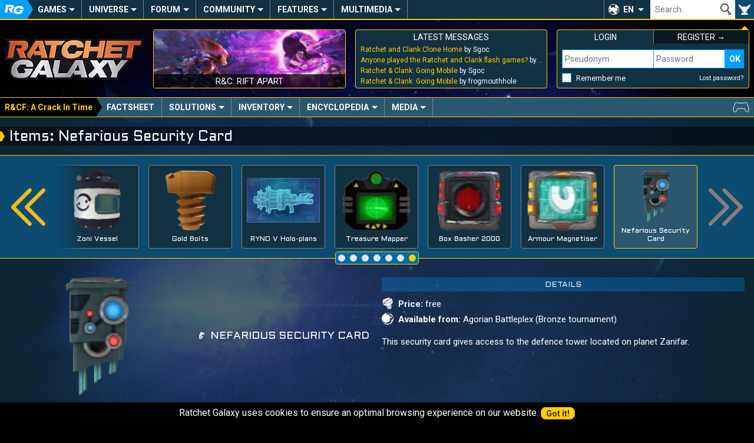

--- FILE ---
content_type: text/html; charset=UTF-8
request_url: https://ratchet-galaxy.com/en/games/ps3/ratchet-and-clank-future-a-crack-in-time/inventory/items/nefarious-security-card
body_size: 7545
content:
<!DOCTYPE html>
<html lang="en"><head>
	<meta charset="UTF-8">
	<meta http-equiv="X-UA-Compatible" content="IE=edge">	
	<meta name="viewport" content="width=device-width, initial-scale=1, user-scalable=yes">
	<title>Nefarious Security Card - Items - Ratchet & Clank Future: A Crack In Time - PS3 - Ratchet Galaxy</title>
	<link rel="stylesheet" href="/css/compiled/frontoffice/style.css?v=1.1.1" media="all" />
	<!--[if IE]>
		<link rel="stylesheet" id="ie-only-css"  href="/css/frontoffice/ie.css" media="all" />
	<![endif]-->
	<link rel="icon" href="/favicon.png">
	<link rel="apple-touch-icon-precomposed" href="/touch-icon.png">
	<meta name="apple-mobile-web-app-capable" content="yes">
	<meta name="apple-mobile-web-app-status-bar-style" content="black-translucent">
	<link rel="alternate" hreflang="fr" href="https://ratchet-galaxy.com/fr/jeux/ps3/ratchet-and-clank-a-crack-in-time/inventaire/objets/carte-de-securite-nefarious">
	<link rel="alternate" hreflang="en" href="https://ratchet-galaxy.com/en/games/ps3/ratchet-and-clank-future-a-crack-in-time/inventory/items/nefarious-security-card">
        <!-- Global Site Tag (gtag.js) - Google Analytics -->
    <script async src="https://www.googletagmanager.com/gtag/js?id=UA-2497637-6"></script>
    <script>
      window.dataLayer = window.dataLayer || [];
      function gtag(){dataLayer.push(arguments);}
      gtag('js', new Date());

      gtag('config', 'UA-2497637-6');
    </script>
    </head>
<body>
	<nav class="menu-main" role="navigation">
                		<div class="hidden menu-xs--bar">
			<button class="menu-xs--main override" id="menu-xs--main">Menu</button>
							<button class="menu-xs--secondary override" id="menu-xs--secondary">R&amp;CF: ACIT</button>
						<a href="/en/" class="menu-xs--home">Ratchet-Galaxy</a>
			<button class="menu-xs--user override" id="menu-xs--user">User</button>
		</div>
		
		<div class="menu-main--container menu--container max hidden-xs" id="menu-main">
			<ul class="menu-main--nav menu--nav">
				<li class="menu-main--home menu--home menu--title hidden-xs"><a href="/en/" class="menu-main--home-button menu--home-button" id="menu-main--home-button"><span>Accueil</span></a></li>
				
					<li class="menu-main--category menu--category" tabindex="0"><span class="menu--category-title">Games</span><span class="nav-toggle"></span><div class="menu-sub"><div class="menu-sub--category"><span class="menu-sub--title menu-sub--toggler">PS4 & PS5 Games</span><ul class="menu-sub--nav"><li class="menu-sub--item"><a href="/en/games/ps4/ratchet-and-clank" class="link--menu">Ratchet & Clank (PS4)</a></li><li class="menu-sub--item"><a href="/en/games/ps5/ratchet-and-clank-rift-apart" class="link--menu">R&C: Rift Apart</a></li></ul></div><div class="menu-sub--category"><span class="menu-sub--title menu-sub--toggler">PS3 Games</span><ul class="menu-sub--nav"><li class="menu-sub--item"><a href="/en/games/ps3/ratchet-and-clank-future-tools-of-destruction" class="link--menu">R&CF: Tools of Destruction</a></li><li class="menu-sub--item"><a href="/en/games/ps3/ratchet-and-clank-future-quest-for-booty" class="link--menu">R&CF: Quest For Booty</a></li><li class="menu-sub--item"><a href="/en/games/ps3/ratchet-and-clank-future-a-crack-in-time" class="link--menu">R&CF: A Crack In Time</a></li><li class="menu-sub--item"><a href="/en/games/ps3/ratchet-and-clank-all-4-one" class="link--menu">R&C: All 4 One</a></li><li class="menu-sub--item"><a href="/en/games/ps3/ratchet-and-clank-full-frontal-assault" class="link--menu">R&C: Full Frontal Assault</a></li><li class="menu-sub--item"><a href="/en/games/ps3/ratchet-and-clank-into-the-nexus" class="link--menu">R&C: Into The Nexus</a></li><li class="menu-sub--item"><a href="/en/games/ps3/the-ratchet-and-clank-trilogy" class="link--menu">The R&C Trilogy HD</a></li></ul></div><div class="menu-sub--category"><span class="menu-sub--title menu-sub--toggler">PS2 Games</span><ul class="menu-sub--nav"><li class="menu-sub--item"><a href="/en/games/ps2/ratchet-and-clank" class="link--menu">Ratchet & Clank</a></li><li class="menu-sub--item"><a href="/en/games/ps2/ratchet-and-clank-going-commando" class="link--menu">R&C: Going Commando</a></li><li class="menu-sub--item"><a href="/en/games/ps2/ratchet-and-clank-up-your-arsenal" class="link--menu">R&C: Up Your Arsenal</a></li><li class="menu-sub--item"><a href="/en/games/ps2/ratchet-deadlocked" class="link--menu">Ratchet: Deadlocked</a></li></ul></div><div class="menu-sub--category"><span class="menu-sub--title menu-sub--toggler">Other games</span><ul class="menu-sub--nav"><li class="menu-sub--item"><a href="/en/games/psp/ratchet-and-clank-size-matters" class="link--menu">R&C: Size Matters</a></li><li class="menu-sub--item"><a href="/en/games/psp/secret-agent-clank" class="link--menu">Secret Agent Clank</a></li><li class="menu-sub--item"><a href="/en/games/mobile/ratchet-and-clank-going-mobile" class="link--menu">R&C: Going Mobile</a></li><li class="menu-sub--item"><a href="/en/games/mobile/ratchet-and-clank-before-the-nexus" class="link--menu">R&C: Before The Nexus</a></li></ul></div><div class="menu-sub--background"><button class="menu-sub--close override"><span>Close</span></button></div></div></li>	<li class="menu-main--category menu--category" tabindex="0"><span class="menu--category-title">Universe</span><span class="nav-toggle"></span><div class="menu-sub"><div class="menu-sub--category"><span class="menu-sub--title menu-sub--toggler">Other Media</span><ul class="menu-sub--nav"><li class="menu-sub--item"><a href="/en/shows/ratchet-and-clank-life-of-pie" class="link--menu">R&C: Life of Pie</a></li><li class="menu-sub--item"><a href="/en/movie/ratchet-and-clank-2016" class="link--menu">R&C: The Movie</a></li><li class="menu-sub--item"><a href="/en/comics/ratchet-and-clank-2010" class="link--menu">R&C Comic Book</a></li><li class="menu-sub--item"><a href="/en/manga/ratchet-and-clank-gagaga-ginga-no-gakeppuchi-densetsu" class="link--menu">R&C Manga</a></li><li class="menu-sub--item"><a href="/en/games/crossovers" class="link--menu">Crossovers and Appearances</a></li></ul></div><div class="menu-sub--category"><span class="menu-sub--title menu-sub--toggler">Merchandise</span><ul class="menu-sub--nav"><li class="menu-sub--item"><a href="/en/merchandise/artbooks" class="link--menu">Artbooks</a></li><li class="menu-sub--item"><a href="/en/merchandise/music" class="link--menu">Music</a></li><li class="menu-sub--item"><a href="/en/merchandise/statues" class="link--menu">Statues</a></li><li class="menu-sub--item"><a href="/en/merchandise/prints" class="link--menu">Prints</a></li><li class="menu-sub--item"><a href="/en/merchandise/figures" class="link--menu">Figures</a></li><li class="menu-sub--item"><a href="/en/merchandise/plush" class="link--menu">Plush</a></li><li class="menu-sub--item"><a href="/en/merchandise/clothes" class="link--menu">Clothes</a></li><li class="menu-sub--item"><a href="/en/merchandise/miscellaneous" class="link--menu">Miscellaneous</a></li></ul></div><div class="menu-sub--category menu-sub--category-double hidden-xs"><span class="menu-sub--title menu-sub--toggler">Featured</span><div class="menu-sub--boxes menu-sub--boxes-1_2"><a href="/en/manga/ratchet-and-clank-gagaga-ginga-no-gakeppuchi-densetsu" class="menu-sub--box link--menu box" style="background-image: url(/image/en/manga/ratchet-and-clank-gagaga-ginga-no-gakeppuchi-densetsu/thumbs/6865-ratchet-and-clank-manga-cover-volume-1-2005_medium.jpg);"><span>R&C Manga</span></a><a href="/en/comics/ratchet-and-clank-2010" class="menu-sub--box link--menu box" style="background-image: url(/image/en/comics/ratchet-and-clank-2010/thumbs/6816-ratchet-and-clank-comic-book-cover-volume-1_medium.jpg);"><span>R&C Comic Book</span></a><a href="/en/merchandise/statues" class="menu-sub--box link--menu box" style="background-image: url(/image/en/merchandise/statues/thumbs/6856-gamingheads-ratchet-clank-statue_medium.jpg);"><span>Statues</span></a></div></div><div class="menu-sub--background"><button class="menu-sub--close override"><span>Close</span></button></div></div></li>	<li class="menu-main--category menu--category" tabindex="0"><a href="/en/forum" class="menu--category-title link--menu menu--category-forum">Forum</a><span class="nav-toggle"></span><div class="menu-sub"><div class="menu-sub--category"><span class="menu-sub--title">Most active</span><ul class="menu-sub--nav">
													<li class="menu-sub--item"><a href="/en/forum/general/general-discussions" class="link--menu" title="General Discussions">
							General Discussions
						</a></li>
									<li class="menu-sub--item"><a href="/en/forum/universe/ps2/ratchet-and-clank" class="link--menu" title="Ratchet &amp; Clank">
							Ratchet &amp; Clank
						</a></li>
									<li class="menu-sub--item"><a href="/en/forum/general/video-games" class="link--menu" title="Video Games Chat">
							Video Games Chat
						</a></li>
							
				<li class="menu-sub--item"><a href="/en/forum" class="follow-button menu-sub--item-forum">All forums</a></li></ul></div><div class="menu-sub--category menu-sub--category-double hidden-xs"><span class="menu-sub--title">Latest threads</span><ul class="menu-sub--nav">
										<li class="menu-sub--item"><a href="/en/forum/redirect-last-post-3090" class="link--menu" title="Ratchet and Clank Clone Home by Sgoc">
						Ratchet and Clank Clone Home
					</a></li>
							<li class="menu-sub--item"><a href="/en/forum/redirect-last-post-21459" class="link--menu" title="Anyone played the Ratchet and Clank flash games? by Sgoc">
						Anyone played the Ratchet and Clank flash games?
					</a></li>
							<li class="menu-sub--item"><a href="/en/forum/redirect-last-post-3732" class="link--menu" title="Ratchet &amp; Clank: Going Mobile by Sgoc">
						Ratchet &amp; Clank: Going Mobile
					</a></li>
							<li class="menu-sub--item"><a href="/en/forum/redirect-last-post-1685" class="link--menu" title="Ratchet &amp; Clank: Comic (SPOILERS) by osmo998">
						Ratchet &amp; Clank: Comic (SPOILERS)
					</a></li>
							<li class="menu-sub--item"><a href="/en/forum/redirect-last-post-3674" class="link--menu" title="General Chat by Zenith">
						General Chat
					</a></li>
							<li class="menu-sub--item"><a href="/en/forum/redirect-last-post-21807" class="link--menu" title="BOT SWARM by stidave">
						BOT SWARM
					</a></li>
							<li class="menu-sub--item"><a href="/en/forum/redirect-last-post-21817" class="link--menu" title="Ratchet as a Cat! CATchet Animation by RatchetBlaster">
						Ratchet as a Cat! CATchet Animation
					</a></li>
						</ul></div><div class="menu-sub--category hidden-xs"><span class="menu-sub--title menu-sub--toggler">Useful links</span><div class="menu-sub--boxes menu-sub--boxes-2"><a href="/en/forum/1248-introduce-yourself" class="menu-sub--box link--menu box" style="background-image: url(/image/fr/jeux/ps2/ratchet-and-clank-3/medias/artworks/personnages/thumbs/4144-q-force_medium.jpg);"><span>Introduce yourself</span></a><a href="/en/forum/1606-general-etiquette-rules" class="menu-sub--box link--menu box" style="background-image: url(/image/fr/jeux/ps2/ratchet-gladiator/medias/artworks/epilogue/thumbs/4494-epilogue-2_medium.jpg);"><span>General Etiquette</span></a></div></div><div class="menu-sub--background"><button class="menu-sub--close override"><span>Close</span></button></div></div></li>	<li class="menu-main--category menu--category" tabindex="0"><span class="menu--category-title">Community</span><span class="nav-toggle"></span><div class="menu-sub"><div class="menu-sub--category"><span class="menu-sub--title menu-sub--toggler">Creations</span><ul class="menu-sub--nav"><li class="menu-sub--item"><a href="/en/fanfiction" class="link--menu">Fan-Fictions</a></li><li class="menu-sub--item"><a href="/en/fanart" class="link--menu">Fan-Arts</a></li></ul></div><div class="menu-sub--category menu-sub--category-double hidden-xs"><span class="menu-sub--title menu-sub--toggler">Featured</span><div class="menu-sub--boxes menu-sub--boxes-1_1"><a href="/en/fanart/item/1157-best-friends" class="menu-sub--box link--menu box" style="background-image: url(/image/fanarts/11/57/1157-lombax.jpg);"><span>Lombax by Doraline</span></a><a href="/en/fanart/item/1160-pour-les-10-ans" class="menu-sub--box link--menu box" style="background-image: url(/image/fanarts/11/60/1160-pour-les-10-ans.jpg);"><span>10th anniversary by Lana</span></a></div></div><div class="menu-sub--category"><span class="menu-sub--title menu-sub--toggler">Users</span><ul class="menu-sub--nav"><li class="menu-sub--item"><a href="/en/users" class="link--menu">Users list</a></li><li class="menu-sub--item"><a href="/en/staff" class="link--menu">Staff</a></li><li class="menu-sub--item"><a href="/en/who-is-online" class="link--menu">Who is online?</a></li><li class="menu-sub--item"><a href="/en/users/birthdays" class="link--menu">Today's birthdays</a></li></ul></div><div class="menu-sub--background"><button class="menu-sub--close override"><span>Close</span></button></div></div></li>	<li class="menu-main--category menu--category" tabindex="0"><span class="menu--category-title">Features</span><span class="nav-toggle"></span><div class="menu-sub"><div class="menu-sub--category"><span class="menu-sub--title menu-sub--toggler">Exclusives</span><ul class="menu-sub--nav"><li class="menu-sub--item"><a href="/en/interviews" class="link--menu">Interviews</a></li><li class="menu-sub--item"><a href="/en/reports" class="link--menu">Reports</a></li></ul></div><div class="menu-sub--category menu-sub--category-double hidden-xs"><span class="menu-sub--title menu-sub--toggler">Featured</span><div class="menu-sub--boxes menu-sub--boxes-1_1"><a href="/en/interviews/2016/michael-bross" class="menu-sub--box link--menu box" style="background-image: url(/image/fr/interviews/2016/michael-bross/thumbs/7081-image_medium.jpg);"><span>Interview with Michael Bross</span></a><a href="/en/community/art/ratchet-and-clank-drawing-loicdigitalart" class="menu-sub--box link--menu box" style="background-image: url(/image/en/community/art/ratchet-and-clank-drawing-loicdigitalart/thumbs/7159-novalis_small.png);"><span>R&C Drawing by LoïcDigitalArt</span></a></div></div><div class="menu-sub--category"><span class="menu-sub--title menu-sub--toggler">Community</span><ul class="menu-sub--nav"><li class="menu-sub--item"><a href="/en/community/minecraft" class="link--menu">Minecraft</a></li><li class="menu-sub--item"><a href="/en/community/art/ratchet-and-clank-drawing-loicdigitalart" class="link--menu">R&C Drawing</a></li><li class="menu-sub--item"><a href="/en/community/art/orchestrated-themes-from-ratchet-and-clank" class="link--menu">R&C Orchestrated</a></li></ul></div><div class="menu-sub--background"><button class="menu-sub--close override"><span>Close</span></button></div></div></li>	<li class="menu-main--category menu--category" tabindex="0"><span class="menu--category-title">Multimedia</span><span class="nav-toggle"></span><div class="menu-sub"><div class="menu-sub--category"><span class="menu-sub--title menu-sub--toggler">Media</span><ul class="menu-sub--nav"><li class="menu-sub--item"><a href="/en/multimedia/original-soundtracks" class="link--menu">Original soundtracks</a></li><li class="menu-sub--item"><a href="/en/multimedia/videos" class="link--menu">Videos</a></li><li class="menu-sub--item"><a href="/en/multimedia/artwork" class="link--menu">Artwork</a></li><li class="menu-sub--item"><a href="/en/multimedia/wallpapers" class="link--menu">Wallpapers</a></li></ul></div><div class="menu-sub--category"><span class="menu-sub--title menu-sub--toggler">Miscellaneous</span><ul class="menu-sub--nav"><li class="menu-sub--item"><a href="/en/multimedia/fonts" class="link--menu">Fonts</a></li><li class="menu-sub--item"><a href="/en/multimedia/gifs" class="link--menu">Gifs</a></li><li class="menu-sub--item"><a href="/en/multimedia/avatars" class="link--menu">Avatars</a></li><li class="menu-sub--item"><a href="/en/multimedia/posters" class="link--menu">Posters</a></li></ul></div><div class="menu-sub--category menu-sub--category-double hidden-xs"><span class="menu-sub--title menu-sub--toggler">Featured</span><div class="menu-sub--boxes menu-sub--boxes-1_2"><a href="/en/games/ps2/ratchet-and-clank/media/artwork" class="menu-sub--box link--menu box" style="background-image: url(/image/en/games/ps2/ratchet-and-clank/media/artwork/characters/thumbs/3528-captain-qwark_medium.jpg);"><span>R&C Artworks (PS2)</span></a><a href="/en/games/ps3/ratchet-and-clank-future-a-crack-in-time/media/videos/cutscenes" class="menu-sub--box link--menu box" style="background-image: url(https://i.ytimg.com/vi/twITP_guI8I/mqdefault.jpg);"><span>A Crack In Time Cutscenes</span></a><a href="/en/games/ps2/ratchet-deadlocked/media/original-soundtrack" class="menu-sub--box link--menu box" style="background-image: url(/image/en/games/ps2/ratchet-deadlocked/thumbs/4588-us-cover_medium.jpg);"><span>Ratchet Deadlocked OST</span></a></div></div><div class="menu-sub--background"><button class="menu-sub--close override"><span>Close</span></button></div></div></li>			</ul>
			
						
			<div class="menu-main--lang" tabindex="0" role="button">
				<button class="override" tabindex="-1">EN</button>
				<ul class="menu-main--lang-list">
											<li class="menu-main--lang-option">
							<a href="#" class="link--menu">
								<strong>EN - </strong>English
							</a>
						</li>
											<li class="menu-main--lang-option">
							<a href="https://ratchet-galaxy.com/fr/jeux/ps3/ratchet-and-clank-a-crack-in-time/inventaire/objets/carte-de-securite-nefarious" class="link--menu">
								<strong>FR - </strong>French
							</a>
						</li>
									</ul>
			</div>
			
			<div class="menu-main--search">
				<form id="global_search_form" method="get">
					<input type="text" name="search" class="menu-main--search-input override" placeholder="Search…"><!--
					--><input type="submit" class="menu-main--search-submit override" value="OK">
					<div class="menu-main--search-options">
						<span class="text--smaller">Search through:</span><br>
						<input type="radio" name="search-options" id="search-options-content" data-action="/en/search" value="content" checked> <label for="search-options-content">Encyclopedia</label>
						<input type="radio" name="search-options" id="search-options-news" data-action="/en/news/best-results" value="news"> <label for="search-options-news">News</label>
						<input type="radio" name="search-options" id="search-options-forum" data-action="/en/forum/search" value="forum"> <label for="search-options-forum">Forum</label>
						<input type="radio" name="search-options" id="search-options-fanfictions" data-action="/en/fanfiction" value="fanfictions"> <label for="search-options-fanfictions">Fan-fictions</label>
						<input type="radio" name="search-options" id="search-options-fanarts" data-action="/en/fanart/browse" value="fanarts"> <label for="search-options-fanarts">Fan-arts</label>
					</div>
				</form>
			</div>
			<div class="menu-main--user"><button class="menu-main--user-icon override hidden-xs" id="menu-main--user-icon"></button></div>
		</div>
	</nav>
	
	<aside class="main-boxes max" id="main-boxes">
		<a class="main-box main-box--rg-logo hidden-xs" href="/en/">
			<img src="/img/rg-logo.png" alt="Ratchet-Galaxy">
		</a>
		
		<div class="box main-box main-box--text main-box--story hidden-sm hidden-xs">
            									<a href="/en/games/ps5/ratchet-and-clank-rift-apart" class="main-box--story-link" style="background-image: url(/image/en/games/ps5/ratchet-and-clank-rift-apart/media/screenshots/thumbs/7846-screenshot_medium.jpg);">
				<span>R&amp;C: Rift Apart</span>
			</a>
		</div>
		
		<div class="box main-box main-box--text main-box--forum-activity hidden-xs">
			<div class="main-box--head">
				<span class="main-box--title">Latest messages</span>
			</div>
			
			<ul class="main-box--forum-activity-list list--nobullet">
													<li class="main-box--forum-activity-item">
						<a href="/en/forum/permalink-post-404325" class="link--reset" title="Ratchet and Clank Clone Home by Sgoc - Oct 12, 2025">
							<span class="main-box--forum-activity-link">Ratchet and Clank Clone Home</span> by Sgoc
						</a>
					</li>
									<li class="main-box--forum-activity-item">
						<a href="/en/forum/permalink-post-404324" class="link--reset" title="Anyone played the Ratchet and Clank flash games? by Sgoc - Oct 12, 2025">
							<span class="main-box--forum-activity-link">Anyone played the Ratchet and Clank flash games?</span> by Sgoc
						</a>
					</li>
									<li class="main-box--forum-activity-item">
						<a href="/en/forum/permalink-post-404323" class="link--reset" title="Ratchet &amp; Clank: Going Mobile by Sgoc - Oct 12, 2025">
							<span class="main-box--forum-activity-link">Ratchet &amp; Clank: Going Mobile</span> by Sgoc
						</a>
					</li>
									<li class="main-box--forum-activity-item">
						<a href="/en/forum/permalink-post-404316" class="link--reset" title="Ratchet &amp; Clank: Going Mobile by frogmouthhole - Aug 9, 2025">
							<span class="main-box--forum-activity-link">Ratchet &amp; Clank: Going Mobile</span> by frogmouthhole
						</a>
					</li>
							</ul>
		</div>
		
					
			<div class="box main-box main-box--text main-box--user main-box--user-loggedout menu--container hidden-xs" id="menu-user">
				<div class="main-box--head main-box--user-title-login"><span class="main-box--title">Login</span></div>
				<div class="main-box--head main-box--user-title-signup"><a href="/en/register/" class="link--reset link--hover"><span class="main-box--title">Register &rarr;</span></a></div>
				<form class="main-box--user-login-form" action="/en/login_check" method="POST"><input type="hidden" name="_csrf_token" value="RqgUmHs3ZUiqNpaVuqJPO5FWNH88Xy6h8uSfVeeZ-jE"><label for="_username" class="override text--smaller text--uppercase hidden display-xs">Pseudonym</label><input type="text" name="_username" id="login-username" class="main-box--user-login-username display-xs" placeholder="Pseudonym" required="required"><label for="_password" class="override text--smaller text--uppercase hidden display-xs">Password</label><input type="password" name="_password" id="login-password" class="main-box--user-login-password display-xs" placeholder="Password" required="required"><input type="submit" name="_submit" class="main-box--user-login-submit override display-xs" value="OK"><span class="main-box--user-login-options"><input type="checkbox" name="_remember_me" id="_remember_me"><label for="_remember_me" class="main-box--user-login-remember">Remember me</label><a href="/en/resetting/request" class="link--reset link--hover text--smaller">Lost password?</a></span><div class="hidden display-xs main-box--user-login-hr"></div></form>			</div>	
			</aside>
	
			<nav class="menu-secondary hidden-xs" role="navigation" id="menu-secondary"><div class="menu-secondary--container menu--container max"><ul class="menu-secondary--nav menu--nav"><li class="menu-secondary--home menu--home menu--title hidden-xs"><a href="/en/games/ps3/ratchet-and-clank-future-a-crack-in-time" class="menu-secondary--home-button menu--home-button" id="menu-secondary--home-button"><span data-short-title="R&CF: ACIT">R&CF: A Crack In Time</span></a></li><li class="menu-secondary--category menu--section"><a href="/en/games/ps3/ratchet-and-clank-future-a-crack-in-time" class="menu--section-title link--menu">Factsheet</a></li><li class="menu-secondary--category menu--category"><span class="menu--category-title">Solutions</span><span class="nav-toggle"></span><ul class="menu-sub"><li class="menu-sub--item"><a href="/en/games/ps3/ratchet-and-clank-future-a-crack-in-time/solutions/skill-points" class="link--menu">Skill points</a></li><li class="menu-sub--item"><a href="/en/games/ps3/ratchet-and-clank-future-a-crack-in-time/solutions/gold-bolts" class="link--menu">Gold Bolts</a></li><li class="menu-sub--item"><a href="/en/games/ps3/ratchet-and-clank-future-a-crack-in-time/solutions/trophies" class="link--menu">Trophies</a></li><li class="menu-sub--item"><a href="/en/games/ps3/ratchet-and-clank-future-a-crack-in-time/solutions/holo-plans" class="link--menu">Holo-plans</a></li><li class="menu-sub--item"><a href="/en/games/ps3/ratchet-and-clank-future-a-crack-in-time/solutions/zonis" class="link--menu">Zonis</a></li></ul></li><li class="menu-secondary--category menu--category"><span class="menu--category-title">Inventory</span><span class="nav-toggle"></span><ul class="menu-sub"><li class="menu-sub--item"><a href="/en/games/ps3/ratchet-and-clank-future-a-crack-in-time/inventory/weapons/omniwrench-millenium-12" class="link--menu">Weapons</a></li><li class="menu-sub--item"><a href="/en/games/ps3/ratchet-and-clank-future-a-crack-in-time/inventory/gadgets/swingshot" class="link--menu">Gadgets</a></li><li class="menu-sub--item"><a href="/en/games/ps3/ratchet-and-clank-future-a-crack-in-time/inventory/armors/holoflux" class="link--menu">Armors</a></li><li class="menu-sub--item"><a href="/en/games/ps3/ratchet-and-clank-future-a-crack-in-time/inventory/items/zoni-vessel" class="link--menu">Items</a></li></ul></li><li class="menu-secondary--category menu--category"><span class="menu--category-title">Encyclopedia</span><span class="nav-toggle"></span><ul class="menu-sub"><li class="menu-sub--item"><a href="/en/games/ps3/ratchet-and-clank-future-a-crack-in-time/encyclopedia/locations/the-great-clock" class="link--menu">Locations</a></li><li class="menu-sub--item"><a href="/en/games/ps3/ratchet-and-clank-future-a-crack-in-time/encyclopedia/characters/ratchet" class="link--menu">Characters</a></li></ul></li><li class="menu-secondary--category menu--category"><span class="menu--category-title">Media</span><span class="nav-toggle"></span><ul class="menu-sub"><li class="menu-sub--item"><a href="/en/games/ps3/ratchet-and-clank-future-a-crack-in-time/media/screenshots" class="link--menu">Screenshots</a></li><li class="menu-sub--item"><a href="/en/games/ps3/ratchet-and-clank-future-a-crack-in-time/media/original-soundtrack" class="link--menu">Original soundtrack</a></li><li class="menu-sub--item"><a href="/en/games/ps3/ratchet-and-clank-future-a-crack-in-time/media/videos/cutscenes" class="link--menu">Videos</a></li><li class="menu-sub--item"><a href="/en/games/ps3/ratchet-and-clank-future-a-crack-in-time/media/artwork/items" class="link--menu">Artwork</a></li><li class="menu-sub--item"><a href="/en/games/ps3/ratchet-and-clank-future-a-crack-in-time/media/wallpapers" class="link--menu">Wallpapers</a></li></ul></li></ul></div></nav>		
	<!-- TEMPLATE CONTENT START -->
	<main class="container max">
		<h1>Items: Nefarious Security Card</h1>
        
        		
		<div class="content">
						<div class="grid-set"><div id="cms_block_6972" class="grid-col-12 margin--bottom-double" data-ignore-ajax-request="true"><div class="game--carousel" id="carousel-slider">
	<button class="game--carousel-arrow game--carousel-arrow-prev game--carousel-arrow-disabled override" id="carousel-prev">&laquo;</button>
	<div class="game--carousel-scene"><div class="game--carousel-items" id="carousel-items"><a href="/en/games/ps3/ratchet-and-clank-future-a-crack-in-time/inventory/items/zoni-vessel" class="game--carousel-item link--reset" id="carousel-item-zoni-vessel"><div class="game--carousel-item-content"><div class="game--carousel-item-image"><img src="/image/en/games/ps3/ratchet-and-clank-future-a-crack-in-time/inventory/items/thumbs/6202-zoni-vessel_small.png" alt="image"></div><div class="game--carousel-item-title"><span>Zoni Vessel</span></div></div></a><a href="/en/games/ps3/ratchet-and-clank-future-a-crack-in-time/inventory/items/gold-bolts" class="game--carousel-item link--reset" id="carousel-item-gold-bolts"><div class="game--carousel-item-content"><div class="game--carousel-item-image"><img src="/image/en/games/ps3/ratchet-and-clank-future-a-crack-in-time/inventory/items/thumbs/6198-gold-bolts_small.png" alt="image"></div><div class="game--carousel-item-title"><span>Gold Bolts</span></div></div></a><a href="/en/games/ps3/ratchet-and-clank-future-a-crack-in-time/inventory/items/ryno-v-holo-plans" class="game--carousel-item link--reset" id="carousel-item-ryno-v-holo-plans"><div class="game--carousel-item-content"><div class="game--carousel-item-image"><img src="/image/en/games/ps3/ratchet-and-clank-future-a-crack-in-time/inventory/items/thumbs/6203-holo-plan_small.png" alt="image"></div><div class="game--carousel-item-title"><span>RYNO V Holo-plans</span></div></div></a><a href="/en/games/ps3/ratchet-and-clank-future-a-crack-in-time/inventory/items/treasure-mapper" class="game--carousel-item link--reset" id="carousel-item-treasure-mapper"><div class="game--carousel-item-content"><div class="game--carousel-item-image"><img src="/image/en/games/ps3/ratchet-and-clank-future-a-crack-in-time/inventory/items/thumbs/6200-treasure-mapper_small.png" alt="image"></div><div class="game--carousel-item-title"><span>Treasure Mapper</span></div></div></a><a href="/en/games/ps3/ratchet-and-clank-future-a-crack-in-time/inventory/items/box-basher-2000" class="game--carousel-item link--reset" id="carousel-item-box-basher-2000"><div class="game--carousel-item-content"><div class="game--carousel-item-image"><img src="/image/en/games/ps3/ratchet-and-clank-future-a-crack-in-time/inventory/items/thumbs/6201-box-basher-2000_small.png" alt="image"></div><div class="game--carousel-item-title"><span>Box Basher 2000</span></div></div></a><a href="/en/games/ps3/ratchet-and-clank-future-a-crack-in-time/inventory/items/armour-magnetiser" class="game--carousel-item link--reset" id="carousel-item-armour-magnetiser"><div class="game--carousel-item-content"><div class="game--carousel-item-image"><img src="/image/en/games/ps3/ratchet-and-clank-future-a-crack-in-time/inventory/items/thumbs/6197-armour-magnetiser_small.png" alt="image"></div><div class="game--carousel-item-title"><span>Armour Magnetiser</span></div></div></a><a href="/en/games/ps3/ratchet-and-clank-future-a-crack-in-time/inventory/items/nefarious-security-card" class="game--carousel-item link--reset" id="carousel-item-nefarious-security-card"><div class="game--carousel-item-content"><div class="game--carousel-item-image"><img src="/image/en/games/ps3/ratchet-and-clank-future-a-crack-in-time/inventory/items/thumbs/6199-nefarious-security-card_small.png" alt="image"></div><div class="game--carousel-item-title"><span>Nefarious Security Card</span></div></div></a></div></div>	<button class="game--carousel-arrow game--carousel-arrow-next override" id="carousel-next">&raquo;</button>
	<div class="game--carousel-dots" id="carousel-dots"></div>
</div>
</div><div id="cms_block_6973" class="grid-col-12-noBottom"><div class="game--element-info">
    <div class="grid-set padding--sides-xs">
        <div class="grid-col-6_sm-12_xs-12-middle">
            <div class="grid-set">
                <div class="grid-col-6_xs-12-noBottom>">
                    <div id="base_illustration" class="game--element-info-image text--center">
                                                                                                                    <a data-gallery="_m6199" data-width="91" data-height="166"href="/image/en/games/ps3/ratchet-and-clank-future-a-crack-in-time/inventory/items/6199-nefarious-security-card-4487.png" title="Nefarious Security Card" class="link--reset">
            <img src="/image/en/games/ps3/ratchet-and-clank-future-a-crack-in-time/inventory/items/thumbs/6199-nefarious-security-card_small.png" alt="Nefarious Security Card">
        </a>
                                                    </div>
                </div>
                <div class="grid-col-6_xs-12-middle-noBottom">
					<div class="game--element-info-name">
						<span class="game--element-info-name-main">
															<span class="game--element-info-icon" style="background-image: url(/image/en/games/ps3/ratchet-and-clank-future-a-crack-in-time/inventory/items/6206-nefarious-security-card-icon-4494.png);"></span> Nefarious Security Card
													</span>
					</div>
				</div>
            </div>
        </div>

        <div class="grid-col-6_sm-12_xs-12">
            <h3>Details</h3>
            <ul class="list--symbols margin--bottom-double">
                                                                                <li class="symbol--bolt"><strong>Price:</strong> free</li>
                                                                <li class="symbol--moon"><strong>Available from:</strong> Agorian Battleplex (Bronze tournament)</li>
                                                                    </ul>
                            <p class="padding--sides-xs">This security card gives access to the defence tower located on planet Zanifar.</p>
                    </div>
    </div>
    
    </div>
</div></div>		</div>
	</main>
	<!-- TEMPLATE CONTENT END -->
	
	<footer class="footer max">
		<div class="grid-set-noGutter">
			<div class="footer--social grid-col-2_sm-6_xs-12">
				<div class="footer--title">Follow us</div>
				<p class="footer--social-wrapper text--center">
					<a href="http://twitter.com/RatchetGalaxy" class="footer--social-link footer--social-twitter" target="_blank" rel="noopener"><span>Twitter</span></a>
					<a href="http://www.youtube.com/user/RatchetGalaxy" class="footer--social-link footer--social-youtube" target="_blank" rel="noopener"><span>YouTube</span></a>
					<a href="http://www.facebook.com/RatchetGalaxyEn" class="footer--social-link footer--social-facebook" target="_blank" rel="noopener"><span>Facebook</span></a>
					<a href="https://www.twitch.tv/RatchetGalaxy" class="footer--social-link footer--social-twitch" target="_blank" rel="noopener"><span>Twitch</span></a>
					<a href="https://discord.gg/Bp4y9A4" class="footer--social-link footer--social-discord" target="_blank" rel="noopener"><span>Discord</span></a>
				</p>
			</div>

			<div class="footer--info grid-col-8_sm-12_xs-12_first-sm_first-xs">
				<div class="footer--title">
					<ul class="footer--info-links list--nobullet">
						<li><a href="/en/staff" class="link--reset">Staff</a></li>
						<li><a href="/en/community-guidelines" class="link--reset">Community guidelines</a></li>
						<li><a href="/en/statistics" class="link--reset">Statistics</a></li>
						<li><a href="#" class="link--reset">Back to top</a></li>
					</ul>
				</div>

				<hr class="footer--hr">

				<p class="footer--info-legals text--center text--smaller color--gray">
					&copy; Ratchet Galaxy 2018 - All rights reserved.<br>
					Ratchet &amp; Clank is a trademark of SCEA Inc. and developped by Insomniac Games.
				</p>
			</div>
			
			<div class="footer--affiliates grid-col-2_sm-6_xs-12">
				<div class="footer--title">Partners</div>
				<p class="text--center">
										<a href="http://ratchet.wikia.com" class="footer--affiliate-link" target="_blank" rel="noopener"><img style="width:88px; height:31px;" src="/img/partners/bann_ratchet_wikia_en.png" alt="The Ratchet &amp; Clank Wiki" title="The Ratchet &amp; Clank Wiki" /></a>
										<a href="https://www.youtube.com/user/NAYSHOW77" class="footer--affiliate-link" target="_blank" rel="noopener"><img src="/img/partners/nayshow.gif" alt="The Nayshow" /></a>
				</p>
			</div>
		</div>
	</footer>

	
							<script type="text/javascript">
			var requestLocale = 'en';
			var headTag = document.getElementsByTagName('head')[0],
				newLink = document.createElement('link');
				
			newLink.setAttribute('href', 'https://fonts.googleapis.com/css?family=Aldrich|Roboto:400,400i,700,700i');
			newLink.setAttribute('rel', 'stylesheet');
			headTag.appendChild(newLink); // Loading webfonts when DOM is ready
			
			translations = { 'action.close': 'Close', 'action.confirm': 'Confirm', 'action.cancel': 'Cancel', 'action.got_it': 'Got\x20it\x21', 'action.update': 'Update', 'modal.auto_close_msg': 'This\x20message\x20will\x20close\x20automatically\x20in\x20\x25seconds\x25s', 'error.an_error_occurred': 'An\x20error\x20occurred', 'notice.page_selector_message': 'Enter\x20the\x20page\x20number\x20that\x20you\x20want\x20to\x20go\x20to\x20\x5B\x25min\x25\x2D\x25max\x25\x5D', 'error.page_does_not_exist': 'Page\x20n\u00B0\x25page\x25\x20does\x20not\x20exist', 'report.confirm_report': 'Are\x20you\x20sure\x20you\x20want\x20to\x20report\x20this\x20element\x3F', 'notice.cookie_consent': 'Ratchet\x20Galaxy\x20uses\x20cookies\x20to\x20ensure\x20an\x20optimal\x20browsing\x20experience\x20on\x20our\x20website.', 'notice.outdated_browser': 'Your\x20browser\x20does\x20not\x20fully\x20support\x20all\x20features\x20used\x20by\x20our\x20website.\x20Please\x20consider\x20updating\x20your\x20browser.',  };
			urls = {
				'mark_notifications_read': '/en/notifications/mark-as-read'
			};
		</script>
		
					<script type="text/javascript" src="/js/compiled/frontoffice/main.js?v=1.0.2"></script>
				
						
		<script type="text/javascript">
						var isPhotoswipeLoaded = false;
			function initPhotoswipeGalleries() {
				var galleryItems = document.querySelectorAll('[data-gallery]:not([data-pswp-uid])');
				if (galleryItems.length) {
					if(!isPhotoswipeLoaded) {
						var photoswipeScript = document.createElement('script');
						photoswipeScript.type = 'text/javascript';
						photoswipeScript.src = '/js/compiled/frontoffice/photoswipe.js';
						photoswipeScript.addEventListener('load', function() {
							// Wait for the script to be loaded so that the initialization function can be called
							PhotoswipeHelper.initialize(document.querySelectorAll('[data-gallery]:not([data-pswp-uid])'));
						});
						document.body.appendChild(photoswipeScript);
						
						var photoswipeStylesheet = document.createElement('link');
						photoswipeStylesheet.setAttribute('rel', 'stylesheet');
						photoswipeStylesheet.setAttribute('href', '/js/frontoffice/photoswipe/photoswipe_with_skin.min.css');
						headTag.appendChild(photoswipeStylesheet);
						
						isPhotoswipeLoaded = true;
					}
					else {                    
						// No need to wait for the script loading, call the initialization right away
						PhotoswipeHelper.initialize(galleryItems);
					}
				}
			}
			initPhotoswipeGalleries();
					</script>
	<script type="text/javascript">document.head.innerHTML = document.head.innerHTML + '<link rel="stylesheet" href="/css/frontoffice/perfect-scrollbar.min.css">';</script><script type="text/javascript" src="/js/frontoffice/content/perfect-scrollbar.min.js"></script><script type="text/javascript" src="/js/frontoffice/content/carousel.js"></script></body>
</html>


--- FILE ---
content_type: image/svg+xml
request_url: https://ratchet-galaxy.com/img/rg-logo-white.svg
body_size: 287
content:
<svg xmlns="http://www.w3.org/2000/svg" viewBox="0 0 260.7839 129.7519"><path fill="#ffffff" d="M99.7637,65.8806l18.4119,40.8242H79.6479L55.17,48.6584l19.4692.0165c8.5617,0,13.8856-3.86,15.1367-10.7421,1.26-6.6009-2.4208-9.8682-10.9823-9.8682H48.919l-14.3065,78.64H.892l16.3072-91.41L9.07,1.3073H96.0111c24.2633,0,34.9131,12.2605,32.0281,32.6363-3.0777,21.7356-15.1,28.3717-28.1371,31.6419ZM213.4,46.262l5.5152,14.1319h40.5112c4.65-34.8871-26.3124-43.8416-58.4926-43.8416-45.7609,0-69.9169,20.666-76.3466,55.9461-6.5451,36.3135,11.485,55.9461,56.0648,55.9461,49.8942,0,59.9047-14.0633,77.6988-55.9461H202.9286l8.0607,16.8188-7.336,9.9741H167.9482L157.4277,72.25,177.317,46.62Z" /></svg>

--- FILE ---
content_type: image/svg+xml
request_url: https://ratchet-galaxy.com/img/arrow-yellow.svg
body_size: 538
content:
<?xml version="1.0" encoding="UTF-8"?>
<svg width="24px" height="26px" viewBox="0 0 24 26" version="1.1" xmlns="http://www.w3.org/2000/svg" xmlns:xlink="http://www.w3.org/1999/xlink">
    <!-- Generator: Sketch 43.2 (39069) - http://www.bohemiancoding.com/sketch -->
    <title>Arrow/Yellow</title>
    <desc>Created with Sketch.</desc>
    <g id="Symbols" stroke="none" stroke-width="1" fill="none" fill-rule="evenodd">
        <g id="Arrow/Yellow" fill="#EFBC23">
            <path d="M13.8714731,12.1359316 C14.3492059,12.6129821 14.3492059,13.3870179 13.8714731,13.8640684 L3.08743117,24.6419066 C2.61010606,25.1193645 1.83562466,25.1193645 1.35829955,24.6419066 C1.11943318,24.403585 1,24.0907116 1,23.7778381 C1,23.4653721 1.11943318,23.1524986 1.35829955,22.9137697 L11.2773681,13 L1.35829955,3.08623031 C0.880566817,2.60917979 0.880566817,1.83514394 1.35829955,1.35809343 C1.83562466,0.880635524 2.61010606,0.880635524 3.08743117,1.35809343 L13.8714731,12.1359316 Z M22.6417004,12.1359316 C23.1194332,12.6129821 23.1194332,13.3870179 22.6417004,13.8640684 L11.8576585,24.6419066 C11.3803334,25.1193645 10.605852,25.1193645 10.1285269,24.6419066 C9.88966049,24.403585 9.7702273,24.0907116 9.7702273,23.7778381 C9.7702273,23.4653721 9.88966049,23.1524986 10.1285269,22.9137697 L20.0475954,13 L10.1285269,3.08623031 C9.65079412,2.60917979 9.65079412,1.83514394 10.1285269,1.35809343 C10.605852,0.880635524 11.3803334,0.880635524 11.8576585,1.35809343 L22.6417004,12.1359316 Z" id="Combined-Shape"></path>
        </g>
    </g>
</svg>

--- FILE ---
content_type: application/javascript
request_url: https://ratchet-galaxy.com/js/frontoffice/content/carousel.js
body_size: 3818
content:
// Create an immediately invoked functional expression to wrap the Carousel code
// Cf https://scotch.io/tutorials/building-your-own-javascript-modal-plugin
(function() {

    // Constructor
    this.Carousel = function(wrapper, options) {

        // Create global element references
        this.supportsBrowserHistory = !!(window.history && history.pushState);
        this.wrapper = wrapper;
        this.loadingItem = null;
        this.query = null;

        // Define option defaults
        var defaults = {
            displayDots: true
        }

        // Create options by extending defaults with the passed in arguments
        if (options && typeof options === "object") {
            this.options = extendDefaults(defaults, options);
        }

        initialize.call(this);
    }
    
    
    Carousel.prototype.loadContent = function(itemId, isPopStateEvent) {
        var isPopStateEvent = typeof isPopStateEvent !== 'undefined' ? isPopStateEvent : false;
        if (itemId !== this.active && itemId !== this.loadingItem) {        
            setLoadStatus.call(this, true);
            
            this.centerOnItem(itemId, true);
            var currentLocation = window.location.pathname;
            destination = currentLocation.replace(new RegExp(this.active + '$'), itemId);
            
            // If an item was already loading, we cancel it
            if(this.loadingItem !== null) {
                this.query.abort();
            }
            
            resetLoadingItems.call(this);
            document.getElementById('carousel-item-' + itemId).classList.add('game--carousel-item-loading');
            this.loadingItem = itemId;
            
            this.query = new AJAXRequest('GET', destination);
            this.query.onError(function(event) { 
                basicErrorModal();
                setLoadStatus.call(this, false);
            }.bind(this));
            this.query.onSuccess(function(isPopStateEvent, response, event) {
                var newDOM = document.createElement('div');
                newDOM.style.display = 'none';
                newDOM.innerHTML = response;
                
                var gridSet = this.wrapper.parentNode.parentNode,
                    newGridSet = (newDOM.getElementsByClassName('grid-set'))[0];
                
                // DOM elements that are not rendered for AJAX are used as pivots
                var oldPivots = [];
                
                // We delete everything that is not a pivot and save pivots positions to use them later on with insertBefore function
                for(var i = gridSet.childNodes.length - 1; i >= 0; i--) {
                    if(!gridSet.childNodes[i].hasAttribute('data-ignore-ajax-request')) {
                        gridSet.removeChild(gridSet.childNodes[i]);
                    }
                    else {
                        oldPivots.push(gridSet.childNodes[i]);
                    }
                }
                    
                // We do everything backwards since inserting element elsewhere moves it (and thus changes childNodes.length value)
                var pivotCursor = oldPivots.length;
                var lastInsertedElement = null;
                for(var i = newGridSet.childNodes.length - 1; i >= 0; i--) {
                    if(newGridSet.childNodes[i].hasAttribute('data-ignore-ajax-request')) {
                        pivotCursor--;
                        if(pivotCursor >= 0) {
                            lastInsertedElement = oldPivots[pivotCursor];
                        }
                    }
                    else {
                        var elt = newGridSet.childNodes[i];
                        if(lastInsertedElement == null) {
                            gridSet.appendChild(elt);
                        }
                        else {
                            gridSet.insertBefore(elt, lastInsertedElement);
                        }
                        lastInsertedElement = elt;
                    }
                }                 
                
                this.active = this.loadingItem;
                setLoadStatus.call(this, false);
                document.querySelector('.game--carousel-item-active').classList.remove('game--carousel-item-active');
                document.querySelector('.game--carousel-dot-active').classList.remove('game--carousel-dot-active');
                
                document.getElementById('carousel-item-' + this.active).classList.add('game--carousel-item-active');
                document.getElementById('carousel-dot-' + this.active).classList.add('game--carousel-dot-active');
                
                document.getElementsByTagName('h1')[0].innerHTML = newDOM.querySelector('#ajax_call_main_title_block h1').innerHTML;
                document.title = newDOM.querySelector('#ajax_call_title_block').innerHTML.replace('&amp;', '&');
                replaceSEOTags(newDOM.querySelector('#ajax_call_seo_tags').childNodes);
                
                // Update HTML5 History prior to calling other JS elements (e.g. Photoswipe might check the hash)
                if(this.supportsBrowserHistory && !isPopStateEvent) {
                    history.pushState({'itemId':this.active}, null, destination);
                }
                
                // Initialize elements within the content that was just added to the DOM
                if(typeof initPhotoswipeGalleries === 'function') {
                    initPhotoswipeGalleries();
                }
                
                if(typeof initLevelUpgrades === 'function') {
                    initLevelUpgrades();
                }
                
                if(audioPlayer) {
                    audioPlayer.stop();
                    audioPlayer.initPlayableAudio();
                }
            }.bind(this, isPopStateEvent));
            
            this.query.send();          
        }
    }
    
    Carousel.prototype.scrollTo = function(scrollDestination, scrollAnimation) {
        var scrollAnimation = typeof scrollAnimation !== 'undefined' ? scrollAnimation : true;
        // Make sure the scroll is within limits
        if (scrollDestination < 1) { scrollDestination = 0; }
        else if (scrollDestination > (this.scrollLeftMax - 1)) { scrollDestination = this.scrollLeftMax; }
        
        if (scrollAnimation) {
            var scrollOrigin = this.items.scrollLeft,
                scrollDirection = (scrollDestination > this.items.scrollLeft) ? '+' : '-',
                scrollStep = 42; // Of course

            ticker.hook('carousel-scroll', function() { // Carousel scroll
                if (scrollDirection === '-') {
                    this.items.scrollLeft = this.items.scrollLeft - scrollStep;
                    if (this.items.scrollLeft <= scrollDestination) {
                        this.items.scrollLeft = scrollDestination;
                        return false; // Stop execution
                    }
                } else if (scrollDirection === '+') {
                    this.items.scrollLeft = this.items.scrollLeft + scrollStep;
                    if (this.items.scrollLeft >= scrollDestination) {
                        this.items.scrollLeft = scrollDestination;
                        return false; // Stop execution
                    }
                }
            }.bind(this));
        }
        else {
            this.items.scrollLeft = scrollDestination;
        }
    }

    Carousel.prototype.centerOnItem = function(targetItemId, animatedScroll) {
        // Update scrolling
        var itemToGoTo = 'carousel-item-' + (targetItemId), // Retrive unique ID
            scrollToItem = document.getElementById(itemToGoTo),
            scrollToItemOffset = scrollToItem.offsetLeft;

        scrollToItem =
            scrollToItemOffset
            - Math.round(this.items.offsetWidth / 2) // Scroll back by half a page (places the item's left side on the center of the carousel)
            + Math.round(scrollToItem.offsetWidth / 2); // Scroll forward by half the item (places the item's center in the center of the carousel)

        this.scrollTo(scrollToItem, animatedScroll);
    }

    Carousel.prototype.scrollByPage = function(scrollDirection, animatedScroll) {
        var stepFactor = 0.9,
            currentScrollPos = this.items.scrollLeft,
            scrollStep = this.items.offsetWidth * stepFactor,
            scrollToPos = currentScrollPos;
        
        if (scrollDirection === 'next') {
            scrollToPos = scrollToPos + scrollStep;
        } else if (scrollDirection === 'prev') {
            scrollToPos = scrollToPos - scrollStep;
        } else {
            return;
        }
        
        this.scrollTo(scrollToPos, animatedScroll);
    }

    // Private methods
    
    function initialize() {
        // For bindings
        var that = this;
        
        // Retrieving DOM elements
        this.prevButton = document.getElementById('carousel-prev');
        this.nextButton = document.getElementById('carousel-next');
        this.items      = document.getElementById('carousel-items');
        this.itemsList  = document.querySelectorAll('.game--carousel-item');
        this.dots       = document.getElementById('carousel-dots');
        
        this.scrollLeftMax = this.items.scrollLeftMax || (this.items.scrollWidth - this.items.clientWidth);
        this.active = '';
        
        // Initialize Perfect-scrollbar
        Ps.initialize(this.items, { 
            useBothWheelAxes: true,
            suppressScrollY: true
        });
        
        // Initializing dots
        // Create highlighter for the currently displayed dots
        this.dotsHighlighter = document.createElement('div');
        this.dotsHighlighter.setAttribute('class', 'game--carousel-dots-highlighter');
        this.dotsHighlighter.setAttribute('id', 'carousel-dots-highlighter');
        this.dots.appendChild(this.dotsHighlighter);

        // Create one dot per item in the carousel, and add click events on each item
        for (var d = 0 ; d < this.itemsList.length ; d++) {
            var carouselItem = this.itemsList[d],
                carouselItemId = carouselItem.id.split('carousel-item-')[1], // Get item's unique ID slice
                newDot = document.createElement('span');
            
            // Manage content update when an item is clicked
            carouselItem.addEventListener('click', function(e) {
                var elt = e.target,
                    count = 0;
                    
                // We go up in the hierarchy until we find the A link that holds the id
                while(elt.nodeName != 'A' && count < 5) {
                    elt = elt.parentNode;
                    count++;
                }
                
                if(elt.nodeName == 'A') {
                    var thisId = elt.getAttribute('id').split('carousel-item-')[1];
                    that.loadContent(thisId);
                }
                else {
                    console.log('An error occured: could not find the expected node in the DOM');
                }
                e.preventDefault();
                return false; // Prevent the url modification that would disturb HTML5 history
            }.bind(that));
            
            // Create dots
            newDot.setAttribute('class', 'game--carousel-dot');
            newDot.setAttribute('data-name', carouselItemId);
            newDot.setAttribute('id', 'carousel-dot-' + carouselItemId);
            newDot.innerHTML = '<span></span>';
            this.dots.appendChild(newDot);
            
            newDot.addEventListener('click', function(e) {
                that.centerOnItem(e.target.id.split('carousel-dot-')[1], true);
            }.bind(that));
            
            newDot.addEventListener('mouseenter', function(e) {
                tooltipMake(e.target, e.target.getAttribute('data-name'), 'vertical');
            });
            
            newDot.addEventListener('mouseleave', function(e) {
                tooltipKill();
            });
        }
        
        initializeEvents.call(this);
        
        // Select active element from URL
        var carouselActiveItem;

        var pathElements = window.location.pathname.split('/');
        this.active = pathElements.pop();
        carouselActiveItem = document.getElementById('carousel-item-' + this.active);
        if(carouselActiveItem == null) {
            carouselActiveItem = this.itemsList[0];
            this.active = carouselActiveItem.id.split('carousel-item-')[1];
        }

        carouselActiveItem.classList.add('game--carousel-item-active');
        document.getElementById('carousel-dot-' + this.active).classList.add('game--carousel-dot-active');
        this.centerOnItem(this.active, false);
        // Browser history
        if(this.supportsBrowserHistory) {
            var initialHash = window.location.hash;
                
            history.replaceState({'itemId':this.active}, null, window.location.pathname);
            
            // Keep hash so that other scripts can use it if it is not empty
            if(initialHash.length > 1) {
                window.location.hash = initialHash;
            }
            
            window.addEventListener("popstate", function(e) {
                // Fallback to extracting itemId from pathname in case another script messed with the history
                var newItem = history.state && history.state.itemId ? history.state.itemId : window.location.pathname.split('/').pop();
                if(newItem) {
                    that.loadContent(newItem, true);
                }
            }.bind(that), false);
        }
    }
    
    function initializeEvents() {
        this.prevButton.addEventListener('click', function(e) {
            if (!e.target.classList.contains('game--carousel-arrow-disabled')) { this.scrollByPage('prev', true); }
        }.bind(this));

        this.nextButton.addEventListener('click', function(e) {
            if (!e.target.classList.contains('game--carousel-arrow-disabled')) { this.scrollByPage('next', true); }
        }.bind(this));

        ticker.hook('carousel-manager', function() { // Carousel data
            Ps.update(this.items);
            this.scrollLeftMax = this.items.scrollLeftMax || (this.items.scrollWidth - this.items.clientWidth);

            // Handles the carousel arrows
            if (this.items.scrollLeft > 1) {
                this.prevButton.classList.remove('game--carousel-arrow-disabled');
            } else {
                this.prevButton.classList.add('game--carousel-arrow-disabled');
            }

            if (this.items.scrollLeft > (this.scrollLeftMax - 1)) {
                this.nextButton.classList.add('game--carousel-arrow-disabled');
            } else {
                this.nextButton.classList.remove('game--carousel-arrow-disabled');
            }

            // Dots highlighter position update
            this.dotsHighlighter.style.width = roundDecimal(this.items.clientWidth / this.items.scrollWidth * 100) + '%';
            this.dotsHighlighter.style.left = (this.items.scrollLeft / (this.scrollLeftMax + this.items.clientWidth) * 100) + '%';
        }.bind(this));
    }
    
    function setLoadStatus(loading) {
        var gridSet = this.wrapper.parentNode.parentNode;
        if(loading) {
            gridSet.classList.add('game--content-loading-parent');
            this.wrapper.parentNode.classList.add('game--content-loading-index');
        }
        else {
            gridSet.classList.remove('game--content-loading-parent');
            this.wrapper.parentNode.classList.remove('game--content-loading-index');
            resetLoadingItems.call(this);
            this.loadingItem = null;
        }
    }
    
    // Remove element 
    function resetLoadingItems() {
        if(document.querySelector('.game--carousel-item-loading') !== null) {
            document.querySelector('.game--carousel-item-loading').classList.remove('game--carousel-item-loading');
        }
    }
    
    // Utility method to extend defaults with user options
    function extendDefaults(source, properties) {
        var property;
        for (property in properties) {
            if (properties.hasOwnProperty(property)) {
                source[property] = properties[property];
            }
        }
        return source;
    }

}());

var objCarousel = new Carousel(document.getElementById('carousel-slider'));
